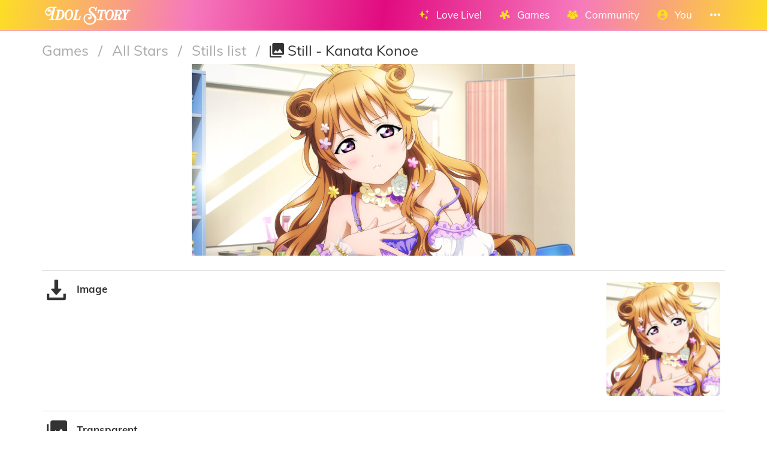

--- FILE ---
content_type: text/html; charset=utf-8
request_url: https://www.google.com/recaptcha/api2/anchor?ar=1&k=6LeMXWsqAAAAADjCswSkkNOU_PitMQt1_qeL89oH&co=aHR0cHM6Ly9pZG9sLnN0OjQ0Mw..&hl=en&v=PoyoqOPhxBO7pBk68S4YbpHZ&size=invisible&anchor-ms=20000&execute-ms=30000&cb=flh90nec48f2
body_size: 48621
content:
<!DOCTYPE HTML><html dir="ltr" lang="en"><head><meta http-equiv="Content-Type" content="text/html; charset=UTF-8">
<meta http-equiv="X-UA-Compatible" content="IE=edge">
<title>reCAPTCHA</title>
<style type="text/css">
/* cyrillic-ext */
@font-face {
  font-family: 'Roboto';
  font-style: normal;
  font-weight: 400;
  font-stretch: 100%;
  src: url(//fonts.gstatic.com/s/roboto/v48/KFO7CnqEu92Fr1ME7kSn66aGLdTylUAMa3GUBHMdazTgWw.woff2) format('woff2');
  unicode-range: U+0460-052F, U+1C80-1C8A, U+20B4, U+2DE0-2DFF, U+A640-A69F, U+FE2E-FE2F;
}
/* cyrillic */
@font-face {
  font-family: 'Roboto';
  font-style: normal;
  font-weight: 400;
  font-stretch: 100%;
  src: url(//fonts.gstatic.com/s/roboto/v48/KFO7CnqEu92Fr1ME7kSn66aGLdTylUAMa3iUBHMdazTgWw.woff2) format('woff2');
  unicode-range: U+0301, U+0400-045F, U+0490-0491, U+04B0-04B1, U+2116;
}
/* greek-ext */
@font-face {
  font-family: 'Roboto';
  font-style: normal;
  font-weight: 400;
  font-stretch: 100%;
  src: url(//fonts.gstatic.com/s/roboto/v48/KFO7CnqEu92Fr1ME7kSn66aGLdTylUAMa3CUBHMdazTgWw.woff2) format('woff2');
  unicode-range: U+1F00-1FFF;
}
/* greek */
@font-face {
  font-family: 'Roboto';
  font-style: normal;
  font-weight: 400;
  font-stretch: 100%;
  src: url(//fonts.gstatic.com/s/roboto/v48/KFO7CnqEu92Fr1ME7kSn66aGLdTylUAMa3-UBHMdazTgWw.woff2) format('woff2');
  unicode-range: U+0370-0377, U+037A-037F, U+0384-038A, U+038C, U+038E-03A1, U+03A3-03FF;
}
/* math */
@font-face {
  font-family: 'Roboto';
  font-style: normal;
  font-weight: 400;
  font-stretch: 100%;
  src: url(//fonts.gstatic.com/s/roboto/v48/KFO7CnqEu92Fr1ME7kSn66aGLdTylUAMawCUBHMdazTgWw.woff2) format('woff2');
  unicode-range: U+0302-0303, U+0305, U+0307-0308, U+0310, U+0312, U+0315, U+031A, U+0326-0327, U+032C, U+032F-0330, U+0332-0333, U+0338, U+033A, U+0346, U+034D, U+0391-03A1, U+03A3-03A9, U+03B1-03C9, U+03D1, U+03D5-03D6, U+03F0-03F1, U+03F4-03F5, U+2016-2017, U+2034-2038, U+203C, U+2040, U+2043, U+2047, U+2050, U+2057, U+205F, U+2070-2071, U+2074-208E, U+2090-209C, U+20D0-20DC, U+20E1, U+20E5-20EF, U+2100-2112, U+2114-2115, U+2117-2121, U+2123-214F, U+2190, U+2192, U+2194-21AE, U+21B0-21E5, U+21F1-21F2, U+21F4-2211, U+2213-2214, U+2216-22FF, U+2308-230B, U+2310, U+2319, U+231C-2321, U+2336-237A, U+237C, U+2395, U+239B-23B7, U+23D0, U+23DC-23E1, U+2474-2475, U+25AF, U+25B3, U+25B7, U+25BD, U+25C1, U+25CA, U+25CC, U+25FB, U+266D-266F, U+27C0-27FF, U+2900-2AFF, U+2B0E-2B11, U+2B30-2B4C, U+2BFE, U+3030, U+FF5B, U+FF5D, U+1D400-1D7FF, U+1EE00-1EEFF;
}
/* symbols */
@font-face {
  font-family: 'Roboto';
  font-style: normal;
  font-weight: 400;
  font-stretch: 100%;
  src: url(//fonts.gstatic.com/s/roboto/v48/KFO7CnqEu92Fr1ME7kSn66aGLdTylUAMaxKUBHMdazTgWw.woff2) format('woff2');
  unicode-range: U+0001-000C, U+000E-001F, U+007F-009F, U+20DD-20E0, U+20E2-20E4, U+2150-218F, U+2190, U+2192, U+2194-2199, U+21AF, U+21E6-21F0, U+21F3, U+2218-2219, U+2299, U+22C4-22C6, U+2300-243F, U+2440-244A, U+2460-24FF, U+25A0-27BF, U+2800-28FF, U+2921-2922, U+2981, U+29BF, U+29EB, U+2B00-2BFF, U+4DC0-4DFF, U+FFF9-FFFB, U+10140-1018E, U+10190-1019C, U+101A0, U+101D0-101FD, U+102E0-102FB, U+10E60-10E7E, U+1D2C0-1D2D3, U+1D2E0-1D37F, U+1F000-1F0FF, U+1F100-1F1AD, U+1F1E6-1F1FF, U+1F30D-1F30F, U+1F315, U+1F31C, U+1F31E, U+1F320-1F32C, U+1F336, U+1F378, U+1F37D, U+1F382, U+1F393-1F39F, U+1F3A7-1F3A8, U+1F3AC-1F3AF, U+1F3C2, U+1F3C4-1F3C6, U+1F3CA-1F3CE, U+1F3D4-1F3E0, U+1F3ED, U+1F3F1-1F3F3, U+1F3F5-1F3F7, U+1F408, U+1F415, U+1F41F, U+1F426, U+1F43F, U+1F441-1F442, U+1F444, U+1F446-1F449, U+1F44C-1F44E, U+1F453, U+1F46A, U+1F47D, U+1F4A3, U+1F4B0, U+1F4B3, U+1F4B9, U+1F4BB, U+1F4BF, U+1F4C8-1F4CB, U+1F4D6, U+1F4DA, U+1F4DF, U+1F4E3-1F4E6, U+1F4EA-1F4ED, U+1F4F7, U+1F4F9-1F4FB, U+1F4FD-1F4FE, U+1F503, U+1F507-1F50B, U+1F50D, U+1F512-1F513, U+1F53E-1F54A, U+1F54F-1F5FA, U+1F610, U+1F650-1F67F, U+1F687, U+1F68D, U+1F691, U+1F694, U+1F698, U+1F6AD, U+1F6B2, U+1F6B9-1F6BA, U+1F6BC, U+1F6C6-1F6CF, U+1F6D3-1F6D7, U+1F6E0-1F6EA, U+1F6F0-1F6F3, U+1F6F7-1F6FC, U+1F700-1F7FF, U+1F800-1F80B, U+1F810-1F847, U+1F850-1F859, U+1F860-1F887, U+1F890-1F8AD, U+1F8B0-1F8BB, U+1F8C0-1F8C1, U+1F900-1F90B, U+1F93B, U+1F946, U+1F984, U+1F996, U+1F9E9, U+1FA00-1FA6F, U+1FA70-1FA7C, U+1FA80-1FA89, U+1FA8F-1FAC6, U+1FACE-1FADC, U+1FADF-1FAE9, U+1FAF0-1FAF8, U+1FB00-1FBFF;
}
/* vietnamese */
@font-face {
  font-family: 'Roboto';
  font-style: normal;
  font-weight: 400;
  font-stretch: 100%;
  src: url(//fonts.gstatic.com/s/roboto/v48/KFO7CnqEu92Fr1ME7kSn66aGLdTylUAMa3OUBHMdazTgWw.woff2) format('woff2');
  unicode-range: U+0102-0103, U+0110-0111, U+0128-0129, U+0168-0169, U+01A0-01A1, U+01AF-01B0, U+0300-0301, U+0303-0304, U+0308-0309, U+0323, U+0329, U+1EA0-1EF9, U+20AB;
}
/* latin-ext */
@font-face {
  font-family: 'Roboto';
  font-style: normal;
  font-weight: 400;
  font-stretch: 100%;
  src: url(//fonts.gstatic.com/s/roboto/v48/KFO7CnqEu92Fr1ME7kSn66aGLdTylUAMa3KUBHMdazTgWw.woff2) format('woff2');
  unicode-range: U+0100-02BA, U+02BD-02C5, U+02C7-02CC, U+02CE-02D7, U+02DD-02FF, U+0304, U+0308, U+0329, U+1D00-1DBF, U+1E00-1E9F, U+1EF2-1EFF, U+2020, U+20A0-20AB, U+20AD-20C0, U+2113, U+2C60-2C7F, U+A720-A7FF;
}
/* latin */
@font-face {
  font-family: 'Roboto';
  font-style: normal;
  font-weight: 400;
  font-stretch: 100%;
  src: url(//fonts.gstatic.com/s/roboto/v48/KFO7CnqEu92Fr1ME7kSn66aGLdTylUAMa3yUBHMdazQ.woff2) format('woff2');
  unicode-range: U+0000-00FF, U+0131, U+0152-0153, U+02BB-02BC, U+02C6, U+02DA, U+02DC, U+0304, U+0308, U+0329, U+2000-206F, U+20AC, U+2122, U+2191, U+2193, U+2212, U+2215, U+FEFF, U+FFFD;
}
/* cyrillic-ext */
@font-face {
  font-family: 'Roboto';
  font-style: normal;
  font-weight: 500;
  font-stretch: 100%;
  src: url(//fonts.gstatic.com/s/roboto/v48/KFO7CnqEu92Fr1ME7kSn66aGLdTylUAMa3GUBHMdazTgWw.woff2) format('woff2');
  unicode-range: U+0460-052F, U+1C80-1C8A, U+20B4, U+2DE0-2DFF, U+A640-A69F, U+FE2E-FE2F;
}
/* cyrillic */
@font-face {
  font-family: 'Roboto';
  font-style: normal;
  font-weight: 500;
  font-stretch: 100%;
  src: url(//fonts.gstatic.com/s/roboto/v48/KFO7CnqEu92Fr1ME7kSn66aGLdTylUAMa3iUBHMdazTgWw.woff2) format('woff2');
  unicode-range: U+0301, U+0400-045F, U+0490-0491, U+04B0-04B1, U+2116;
}
/* greek-ext */
@font-face {
  font-family: 'Roboto';
  font-style: normal;
  font-weight: 500;
  font-stretch: 100%;
  src: url(//fonts.gstatic.com/s/roboto/v48/KFO7CnqEu92Fr1ME7kSn66aGLdTylUAMa3CUBHMdazTgWw.woff2) format('woff2');
  unicode-range: U+1F00-1FFF;
}
/* greek */
@font-face {
  font-family: 'Roboto';
  font-style: normal;
  font-weight: 500;
  font-stretch: 100%;
  src: url(//fonts.gstatic.com/s/roboto/v48/KFO7CnqEu92Fr1ME7kSn66aGLdTylUAMa3-UBHMdazTgWw.woff2) format('woff2');
  unicode-range: U+0370-0377, U+037A-037F, U+0384-038A, U+038C, U+038E-03A1, U+03A3-03FF;
}
/* math */
@font-face {
  font-family: 'Roboto';
  font-style: normal;
  font-weight: 500;
  font-stretch: 100%;
  src: url(//fonts.gstatic.com/s/roboto/v48/KFO7CnqEu92Fr1ME7kSn66aGLdTylUAMawCUBHMdazTgWw.woff2) format('woff2');
  unicode-range: U+0302-0303, U+0305, U+0307-0308, U+0310, U+0312, U+0315, U+031A, U+0326-0327, U+032C, U+032F-0330, U+0332-0333, U+0338, U+033A, U+0346, U+034D, U+0391-03A1, U+03A3-03A9, U+03B1-03C9, U+03D1, U+03D5-03D6, U+03F0-03F1, U+03F4-03F5, U+2016-2017, U+2034-2038, U+203C, U+2040, U+2043, U+2047, U+2050, U+2057, U+205F, U+2070-2071, U+2074-208E, U+2090-209C, U+20D0-20DC, U+20E1, U+20E5-20EF, U+2100-2112, U+2114-2115, U+2117-2121, U+2123-214F, U+2190, U+2192, U+2194-21AE, U+21B0-21E5, U+21F1-21F2, U+21F4-2211, U+2213-2214, U+2216-22FF, U+2308-230B, U+2310, U+2319, U+231C-2321, U+2336-237A, U+237C, U+2395, U+239B-23B7, U+23D0, U+23DC-23E1, U+2474-2475, U+25AF, U+25B3, U+25B7, U+25BD, U+25C1, U+25CA, U+25CC, U+25FB, U+266D-266F, U+27C0-27FF, U+2900-2AFF, U+2B0E-2B11, U+2B30-2B4C, U+2BFE, U+3030, U+FF5B, U+FF5D, U+1D400-1D7FF, U+1EE00-1EEFF;
}
/* symbols */
@font-face {
  font-family: 'Roboto';
  font-style: normal;
  font-weight: 500;
  font-stretch: 100%;
  src: url(//fonts.gstatic.com/s/roboto/v48/KFO7CnqEu92Fr1ME7kSn66aGLdTylUAMaxKUBHMdazTgWw.woff2) format('woff2');
  unicode-range: U+0001-000C, U+000E-001F, U+007F-009F, U+20DD-20E0, U+20E2-20E4, U+2150-218F, U+2190, U+2192, U+2194-2199, U+21AF, U+21E6-21F0, U+21F3, U+2218-2219, U+2299, U+22C4-22C6, U+2300-243F, U+2440-244A, U+2460-24FF, U+25A0-27BF, U+2800-28FF, U+2921-2922, U+2981, U+29BF, U+29EB, U+2B00-2BFF, U+4DC0-4DFF, U+FFF9-FFFB, U+10140-1018E, U+10190-1019C, U+101A0, U+101D0-101FD, U+102E0-102FB, U+10E60-10E7E, U+1D2C0-1D2D3, U+1D2E0-1D37F, U+1F000-1F0FF, U+1F100-1F1AD, U+1F1E6-1F1FF, U+1F30D-1F30F, U+1F315, U+1F31C, U+1F31E, U+1F320-1F32C, U+1F336, U+1F378, U+1F37D, U+1F382, U+1F393-1F39F, U+1F3A7-1F3A8, U+1F3AC-1F3AF, U+1F3C2, U+1F3C4-1F3C6, U+1F3CA-1F3CE, U+1F3D4-1F3E0, U+1F3ED, U+1F3F1-1F3F3, U+1F3F5-1F3F7, U+1F408, U+1F415, U+1F41F, U+1F426, U+1F43F, U+1F441-1F442, U+1F444, U+1F446-1F449, U+1F44C-1F44E, U+1F453, U+1F46A, U+1F47D, U+1F4A3, U+1F4B0, U+1F4B3, U+1F4B9, U+1F4BB, U+1F4BF, U+1F4C8-1F4CB, U+1F4D6, U+1F4DA, U+1F4DF, U+1F4E3-1F4E6, U+1F4EA-1F4ED, U+1F4F7, U+1F4F9-1F4FB, U+1F4FD-1F4FE, U+1F503, U+1F507-1F50B, U+1F50D, U+1F512-1F513, U+1F53E-1F54A, U+1F54F-1F5FA, U+1F610, U+1F650-1F67F, U+1F687, U+1F68D, U+1F691, U+1F694, U+1F698, U+1F6AD, U+1F6B2, U+1F6B9-1F6BA, U+1F6BC, U+1F6C6-1F6CF, U+1F6D3-1F6D7, U+1F6E0-1F6EA, U+1F6F0-1F6F3, U+1F6F7-1F6FC, U+1F700-1F7FF, U+1F800-1F80B, U+1F810-1F847, U+1F850-1F859, U+1F860-1F887, U+1F890-1F8AD, U+1F8B0-1F8BB, U+1F8C0-1F8C1, U+1F900-1F90B, U+1F93B, U+1F946, U+1F984, U+1F996, U+1F9E9, U+1FA00-1FA6F, U+1FA70-1FA7C, U+1FA80-1FA89, U+1FA8F-1FAC6, U+1FACE-1FADC, U+1FADF-1FAE9, U+1FAF0-1FAF8, U+1FB00-1FBFF;
}
/* vietnamese */
@font-face {
  font-family: 'Roboto';
  font-style: normal;
  font-weight: 500;
  font-stretch: 100%;
  src: url(//fonts.gstatic.com/s/roboto/v48/KFO7CnqEu92Fr1ME7kSn66aGLdTylUAMa3OUBHMdazTgWw.woff2) format('woff2');
  unicode-range: U+0102-0103, U+0110-0111, U+0128-0129, U+0168-0169, U+01A0-01A1, U+01AF-01B0, U+0300-0301, U+0303-0304, U+0308-0309, U+0323, U+0329, U+1EA0-1EF9, U+20AB;
}
/* latin-ext */
@font-face {
  font-family: 'Roboto';
  font-style: normal;
  font-weight: 500;
  font-stretch: 100%;
  src: url(//fonts.gstatic.com/s/roboto/v48/KFO7CnqEu92Fr1ME7kSn66aGLdTylUAMa3KUBHMdazTgWw.woff2) format('woff2');
  unicode-range: U+0100-02BA, U+02BD-02C5, U+02C7-02CC, U+02CE-02D7, U+02DD-02FF, U+0304, U+0308, U+0329, U+1D00-1DBF, U+1E00-1E9F, U+1EF2-1EFF, U+2020, U+20A0-20AB, U+20AD-20C0, U+2113, U+2C60-2C7F, U+A720-A7FF;
}
/* latin */
@font-face {
  font-family: 'Roboto';
  font-style: normal;
  font-weight: 500;
  font-stretch: 100%;
  src: url(//fonts.gstatic.com/s/roboto/v48/KFO7CnqEu92Fr1ME7kSn66aGLdTylUAMa3yUBHMdazQ.woff2) format('woff2');
  unicode-range: U+0000-00FF, U+0131, U+0152-0153, U+02BB-02BC, U+02C6, U+02DA, U+02DC, U+0304, U+0308, U+0329, U+2000-206F, U+20AC, U+2122, U+2191, U+2193, U+2212, U+2215, U+FEFF, U+FFFD;
}
/* cyrillic-ext */
@font-face {
  font-family: 'Roboto';
  font-style: normal;
  font-weight: 900;
  font-stretch: 100%;
  src: url(//fonts.gstatic.com/s/roboto/v48/KFO7CnqEu92Fr1ME7kSn66aGLdTylUAMa3GUBHMdazTgWw.woff2) format('woff2');
  unicode-range: U+0460-052F, U+1C80-1C8A, U+20B4, U+2DE0-2DFF, U+A640-A69F, U+FE2E-FE2F;
}
/* cyrillic */
@font-face {
  font-family: 'Roboto';
  font-style: normal;
  font-weight: 900;
  font-stretch: 100%;
  src: url(//fonts.gstatic.com/s/roboto/v48/KFO7CnqEu92Fr1ME7kSn66aGLdTylUAMa3iUBHMdazTgWw.woff2) format('woff2');
  unicode-range: U+0301, U+0400-045F, U+0490-0491, U+04B0-04B1, U+2116;
}
/* greek-ext */
@font-face {
  font-family: 'Roboto';
  font-style: normal;
  font-weight: 900;
  font-stretch: 100%;
  src: url(//fonts.gstatic.com/s/roboto/v48/KFO7CnqEu92Fr1ME7kSn66aGLdTylUAMa3CUBHMdazTgWw.woff2) format('woff2');
  unicode-range: U+1F00-1FFF;
}
/* greek */
@font-face {
  font-family: 'Roboto';
  font-style: normal;
  font-weight: 900;
  font-stretch: 100%;
  src: url(//fonts.gstatic.com/s/roboto/v48/KFO7CnqEu92Fr1ME7kSn66aGLdTylUAMa3-UBHMdazTgWw.woff2) format('woff2');
  unicode-range: U+0370-0377, U+037A-037F, U+0384-038A, U+038C, U+038E-03A1, U+03A3-03FF;
}
/* math */
@font-face {
  font-family: 'Roboto';
  font-style: normal;
  font-weight: 900;
  font-stretch: 100%;
  src: url(//fonts.gstatic.com/s/roboto/v48/KFO7CnqEu92Fr1ME7kSn66aGLdTylUAMawCUBHMdazTgWw.woff2) format('woff2');
  unicode-range: U+0302-0303, U+0305, U+0307-0308, U+0310, U+0312, U+0315, U+031A, U+0326-0327, U+032C, U+032F-0330, U+0332-0333, U+0338, U+033A, U+0346, U+034D, U+0391-03A1, U+03A3-03A9, U+03B1-03C9, U+03D1, U+03D5-03D6, U+03F0-03F1, U+03F4-03F5, U+2016-2017, U+2034-2038, U+203C, U+2040, U+2043, U+2047, U+2050, U+2057, U+205F, U+2070-2071, U+2074-208E, U+2090-209C, U+20D0-20DC, U+20E1, U+20E5-20EF, U+2100-2112, U+2114-2115, U+2117-2121, U+2123-214F, U+2190, U+2192, U+2194-21AE, U+21B0-21E5, U+21F1-21F2, U+21F4-2211, U+2213-2214, U+2216-22FF, U+2308-230B, U+2310, U+2319, U+231C-2321, U+2336-237A, U+237C, U+2395, U+239B-23B7, U+23D0, U+23DC-23E1, U+2474-2475, U+25AF, U+25B3, U+25B7, U+25BD, U+25C1, U+25CA, U+25CC, U+25FB, U+266D-266F, U+27C0-27FF, U+2900-2AFF, U+2B0E-2B11, U+2B30-2B4C, U+2BFE, U+3030, U+FF5B, U+FF5D, U+1D400-1D7FF, U+1EE00-1EEFF;
}
/* symbols */
@font-face {
  font-family: 'Roboto';
  font-style: normal;
  font-weight: 900;
  font-stretch: 100%;
  src: url(//fonts.gstatic.com/s/roboto/v48/KFO7CnqEu92Fr1ME7kSn66aGLdTylUAMaxKUBHMdazTgWw.woff2) format('woff2');
  unicode-range: U+0001-000C, U+000E-001F, U+007F-009F, U+20DD-20E0, U+20E2-20E4, U+2150-218F, U+2190, U+2192, U+2194-2199, U+21AF, U+21E6-21F0, U+21F3, U+2218-2219, U+2299, U+22C4-22C6, U+2300-243F, U+2440-244A, U+2460-24FF, U+25A0-27BF, U+2800-28FF, U+2921-2922, U+2981, U+29BF, U+29EB, U+2B00-2BFF, U+4DC0-4DFF, U+FFF9-FFFB, U+10140-1018E, U+10190-1019C, U+101A0, U+101D0-101FD, U+102E0-102FB, U+10E60-10E7E, U+1D2C0-1D2D3, U+1D2E0-1D37F, U+1F000-1F0FF, U+1F100-1F1AD, U+1F1E6-1F1FF, U+1F30D-1F30F, U+1F315, U+1F31C, U+1F31E, U+1F320-1F32C, U+1F336, U+1F378, U+1F37D, U+1F382, U+1F393-1F39F, U+1F3A7-1F3A8, U+1F3AC-1F3AF, U+1F3C2, U+1F3C4-1F3C6, U+1F3CA-1F3CE, U+1F3D4-1F3E0, U+1F3ED, U+1F3F1-1F3F3, U+1F3F5-1F3F7, U+1F408, U+1F415, U+1F41F, U+1F426, U+1F43F, U+1F441-1F442, U+1F444, U+1F446-1F449, U+1F44C-1F44E, U+1F453, U+1F46A, U+1F47D, U+1F4A3, U+1F4B0, U+1F4B3, U+1F4B9, U+1F4BB, U+1F4BF, U+1F4C8-1F4CB, U+1F4D6, U+1F4DA, U+1F4DF, U+1F4E3-1F4E6, U+1F4EA-1F4ED, U+1F4F7, U+1F4F9-1F4FB, U+1F4FD-1F4FE, U+1F503, U+1F507-1F50B, U+1F50D, U+1F512-1F513, U+1F53E-1F54A, U+1F54F-1F5FA, U+1F610, U+1F650-1F67F, U+1F687, U+1F68D, U+1F691, U+1F694, U+1F698, U+1F6AD, U+1F6B2, U+1F6B9-1F6BA, U+1F6BC, U+1F6C6-1F6CF, U+1F6D3-1F6D7, U+1F6E0-1F6EA, U+1F6F0-1F6F3, U+1F6F7-1F6FC, U+1F700-1F7FF, U+1F800-1F80B, U+1F810-1F847, U+1F850-1F859, U+1F860-1F887, U+1F890-1F8AD, U+1F8B0-1F8BB, U+1F8C0-1F8C1, U+1F900-1F90B, U+1F93B, U+1F946, U+1F984, U+1F996, U+1F9E9, U+1FA00-1FA6F, U+1FA70-1FA7C, U+1FA80-1FA89, U+1FA8F-1FAC6, U+1FACE-1FADC, U+1FADF-1FAE9, U+1FAF0-1FAF8, U+1FB00-1FBFF;
}
/* vietnamese */
@font-face {
  font-family: 'Roboto';
  font-style: normal;
  font-weight: 900;
  font-stretch: 100%;
  src: url(//fonts.gstatic.com/s/roboto/v48/KFO7CnqEu92Fr1ME7kSn66aGLdTylUAMa3OUBHMdazTgWw.woff2) format('woff2');
  unicode-range: U+0102-0103, U+0110-0111, U+0128-0129, U+0168-0169, U+01A0-01A1, U+01AF-01B0, U+0300-0301, U+0303-0304, U+0308-0309, U+0323, U+0329, U+1EA0-1EF9, U+20AB;
}
/* latin-ext */
@font-face {
  font-family: 'Roboto';
  font-style: normal;
  font-weight: 900;
  font-stretch: 100%;
  src: url(//fonts.gstatic.com/s/roboto/v48/KFO7CnqEu92Fr1ME7kSn66aGLdTylUAMa3KUBHMdazTgWw.woff2) format('woff2');
  unicode-range: U+0100-02BA, U+02BD-02C5, U+02C7-02CC, U+02CE-02D7, U+02DD-02FF, U+0304, U+0308, U+0329, U+1D00-1DBF, U+1E00-1E9F, U+1EF2-1EFF, U+2020, U+20A0-20AB, U+20AD-20C0, U+2113, U+2C60-2C7F, U+A720-A7FF;
}
/* latin */
@font-face {
  font-family: 'Roboto';
  font-style: normal;
  font-weight: 900;
  font-stretch: 100%;
  src: url(//fonts.gstatic.com/s/roboto/v48/KFO7CnqEu92Fr1ME7kSn66aGLdTylUAMa3yUBHMdazQ.woff2) format('woff2');
  unicode-range: U+0000-00FF, U+0131, U+0152-0153, U+02BB-02BC, U+02C6, U+02DA, U+02DC, U+0304, U+0308, U+0329, U+2000-206F, U+20AC, U+2122, U+2191, U+2193, U+2212, U+2215, U+FEFF, U+FFFD;
}

</style>
<link rel="stylesheet" type="text/css" href="https://www.gstatic.com/recaptcha/releases/PoyoqOPhxBO7pBk68S4YbpHZ/styles__ltr.css">
<script nonce="PSYUYJpyPm-0MhWPjWlFyg" type="text/javascript">window['__recaptcha_api'] = 'https://www.google.com/recaptcha/api2/';</script>
<script type="text/javascript" src="https://www.gstatic.com/recaptcha/releases/PoyoqOPhxBO7pBk68S4YbpHZ/recaptcha__en.js" nonce="PSYUYJpyPm-0MhWPjWlFyg">
      
    </script></head>
<body><div id="rc-anchor-alert" class="rc-anchor-alert"></div>
<input type="hidden" id="recaptcha-token" value="[base64]">
<script type="text/javascript" nonce="PSYUYJpyPm-0MhWPjWlFyg">
      recaptcha.anchor.Main.init("[\x22ainput\x22,[\x22bgdata\x22,\x22\x22,\[base64]/[base64]/[base64]/[base64]/[base64]/[base64]/KGcoTywyNTMsTy5PKSxVRyhPLEMpKTpnKE8sMjUzLEMpLE8pKSxsKSksTykpfSxieT1mdW5jdGlvbihDLE8sdSxsKXtmb3IobD0odT1SKEMpLDApO08+MDtPLS0pbD1sPDw4fFooQyk7ZyhDLHUsbCl9LFVHPWZ1bmN0aW9uKEMsTyl7Qy5pLmxlbmd0aD4xMDQ/[base64]/[base64]/[base64]/[base64]/[base64]/[base64]/[base64]\\u003d\x22,\[base64]\x22,\x22woXDm8Kjw6wLN2ldclPCkMKCw74QZ8O2IHnDtsKrXkLCscO5w4JcVsKJFcKWY8KOKsKrwrRPwr/Cuh4Lwod7w6vDkSZ+wrzCvlU3wrrDokN6FsOfwpFAw6HDnlnCnF8fwobCicO/w77CvMKSw6RUOVlmUmTClghZccKBfXLDjcKdfyd9dcObwqklHzkwT8OYw57DvxLDvMO1RsO/[base64]/CqXV9DMOaAcKnfEPCp3YcHG7Dnk3Dr8OxwpsDZMK/[base64]/[base64]/[base64]/CoUrCpzRiYHoPayrDk8KCw78Nw6LDosOiw7ctwozCmsKZDjFOwrjDpQTCjkpEWsO7WcK5wrzCqsKAwpDCgMO/AnDCmMOWb1vDjRN5PEtAwqdRwrpkw5fCucKPwoPChMKlwrcsezTDlmksw5bCisKifRQ0w7Ftw4trw47CisKkw4HDm8OLSSpiwqM3woBsXi3Du8K/wrYww7dQwodVXSrDsMKYBQEdJTLCm8KyFMOIwoDDrsO+csK/[base64]/[base64]/wqjCtsKzTMO1ScKIT8O6aRskw4HCp8KgFVjCtGPDrMOaBEIQKzwaXlzCssOtK8KYw7x6IcOkw4tKGyHCtA3Cry3CiTrCq8KxYi3DpsKZQsKrwr15TcKMEU7Cr8KWAHwyHsKbZiVUw4A1BcK8X3bDp8OewrvDhQRFZMOMABkDw71Jw5/CqcKFOsKcW8KIw4Nwwp/Ck8KCwrrDuyJGXsO0w7ldw6TDmQIxw4/DqmHCr8K7wodnwojDmy/CrCNbw4cpE8Kxw57DkhDCjcKYw6nDlcOjw75OO8OIw41iJsK3AMO0U8KgwrvCqDRew7BIYF4lFjkATyrCgcK1BC7Dl8OZasOBw73ChzHDtMK7XAAPP8OKeT0vacOOGiXDtCojC8KXw7jCmcKXHnrDhGvDmsOZwqjCvsKFVMKEw7PCjgDClsKkw6VLwr8kPx/DqAk3woV9wotgKGhgwprCusKPL8Oof3jDvncNwqvDo8Olw5zDin5qw4LDv8K4dsKVWT9bRznDr1UdS8KWwo/DhxI8Dk5WSyPCvm7DjjIkwoY2M1PClCjDhUd/AsOOw5TCs0vDnMO5b3pkw6VPQE1vw47DrsOKw4UIwpwBw5Bhwq7DnwQ7TnzCtGkwacK+OcKzwpPDsRXCpRjCnScvSsKgwotnKBbCsMOiwrDCrATCrsO8w7DDuUlXAA7DpTDDt8KBwoZew7LChEppwp/DhEULw5fDrXIcC8OCW8KZKMKwwoJ1w5zDmsOpHlPDpS7DiRHCv0zDl0LDslvClyLCmsKQNMKAEsKbGMKtelbCuW5vwojCsFI3JkkXBhLDrUjCjCfCg8K6Znk9wpRcwrp5w5nDisOmVmo+w4nCj8KTwpfDocKTwrnDs8O4ZF7ChiRKOMKTw5HDhloPwpZxXW/Cjgl3w6XCncKmTw3CqcKFQcOHw7zDmQ4RP8OgwpDCqTRoHMO4w6o4w6Zgw6/[base64]/Dm8KbwrdFwqxKwqFedMOYw7NZwrPCj0FjAUXDuMONw5knemUew4PDphTCscKJw6ICw7TDhTvCiwFPR2XDllHDoyYZb0vDih/DjcKEw4LCosKbwr8ybcOMYsOLw4HDuA3ClwjCpBDDixnDu1rCjMOyw79owrFsw7VTbyTCicOawp7DuMK9wrnCuXzDmcK/w6pMOQsFwpk6w54SSg3Ch8OLw7cpw6JFMwrCt8K+UMKlZHIpwrVZFRHCmsKfwqvDjMOZWU/ClVrClsOiTMKUOcKow4zCgMKbJ2lkwoTCjsKYIMKcTTXDgHDCs8Oawr8qITHCnSLCgsOOwpvDlBUCfcKRw7IDw6MOwr4MajhwIxIow7fDkgEGL8Knwq1kwq85wp7CgMKow6/CrX0/[base64]/DosOMwqnDp8O1WRfDu3bDjxbDoDIUO8OGDgMgwqzDjMONIMODFU8lZcKBw5k4w67DhMOddsKAa2rDuwvCvcK2C8OxH8K/w7sWwrrCtmIhYsKxwrIPwqFOwrRfw7sJw5hMwpjCp8K0BG/DlUNWcwnCtkjCtCQ8eyQkwoNwwrTDmsOhw6hwV8KzMUEkPsOKNsKdVcKuwqZfwpdPZ8OsDll0wrbClsOYwobDkThOQkbClAAlN8KHcG/Cn3LDm0XCjsK3VcOGwozCg8Owe8OPRF3ChMOmwrpiw4g0XcO5wpnDjGTCsMKtMREOwqwxwpHDjC/Cqy3DohMgwptSNTvCsMOnwqbDgMOOVsK2wpLDpSLDsSxtPlnDvzV3TmZNw4LDgsO8O8KSw44uw4/CoFLCrMOnPErDq8OIwonCl2sZw41PwoPCrXDDksOtw7UawoQCNQDDpgXCvsK1w4k4w77Ct8KGwojCi8KoFCAXwpnCllgzeVnCqcKITsOhHsKPw6QKTsKBDMKrwo0yL05HFglUwqPDqCLCvVAoHMOmRW/Di8OUBWjCs8KkHcK/w5A9IHHCnRl2J2XDm2o2w5Ytw4LDkDUEwpU/ecK3UElvBMOvw7ZSwoFoUkxVLMO0woxpZMKwIcOSRcKoOxDChsKywrJfw6rDlMKEw6fDjMOeTDvDhsK5LsOeKcKABE3DrAPDssOuw7/[base64]/CrTfDsg/[base64]/DqFrDrMKdwo5MVxoObEU5wpJ4w60mw7JRw5B5G1okY0TChjk9wqgnwq9Iw7rCmcO3w7LDom7Ch8KWGCHDrCXChsKKwohrwpo3fD3ChsKIOilTdGpWIj7DvUBKw7XDocOTO8O+bcKdHBZ0w6R4wofDicOyw6pBNsKfw4lFf8KfwoxHw69TfToHw7/[base64]/wrHDr8O8woPDqwxkKsOJSxfClsOzwpIlwr/DssO8esObOhvDpSfCoEZVw7DCscKDw7ZhJU8HYcOwbU/DqsOewq7DvydMecOiZhrDsEt4w6DCnMKhTxDDk3FCwpDCjQXChnZULVDDlgwtHTE8MsKXw47DkBzDvcKrd0Itwo98wpbCkXElFcKrMkbDtTsQwrfClFcGb8ORw57CkwocajnCm8K2SysnYQfDukpUwqVzw7wxYB9kw4UhLsOoKsK7JQgwDR9/[base64]/wr9XS8KjfRZvw7kuwrcbwrDDtwLCjgVvw7nDkMK8w4pQfcOGwpDDkMOCwrjDoXzCriZXSxrCpMOhbQg3wqd+wrRdw7XDhDhkPMKLZmUDQX/CiMKMwqzDkFNWw5UOFUAEIgNlw5dwDjZ8w5Bow6tQU01DwrnDusKaw7DCvsK1wqBHOcOGwq3CuMKzEBnCqULCqMOHRsOSRMKXw7bClMK9WA9+d1DCk3Z6HMO4b8KHZnwreDUNwrl6wojDlMKPSWVsCcOEwpXCm8OmLMO0w4DDp8K7G1/DrWdRw6AxLG5Gw612w5nDgcKtCMK5TwUfZcKEwpgrZUVOc0nDp8O9w6Ihw6TDpQDDvysZTnd4woBdwq7DqcOdw5kzwpHDrznCoMOkLsOYw7XDi8OqXRTDu0bDocOUwqglQCY1w60mwqgvw5HCvXjCrjEIGsOeaw5pwqjDhR/Cs8OxDcKJKMOyPMKSw5HCjsOUw5R3EjtfwonDqcK+wrLDvcO4w7E2Q8ONdcOTw5clwrDDtULDosKVw4HCjwbDtQ1dLi/DmcKWw54Rw6rDulvCgMO5XcKLCcKaw6PDssKnw7hRwpvCoBrDrsKuw7LCrFXCmcO6BsOiCcKoTgbCr8KcSMKNOkp4wpBAw53DvHTDksOUw4xfwqQudWltw63DisObw7nDt8O3wo/CjcKcw6hhw5sXBcKLUMOQw6jCvMKkw5jCisKJwogLw5vDjTAMVmwrR8Kyw7g2w6zCoXPDvFnDk8OdworDoh/CpMOHwoAMw7nDnnPDgAsSwrpxM8K8V8K1VE/DjMKOw6QPA8KpDhUWRsOAwpBww7/CjkDDocOEw5wqNnp/w5oeYTdQw757W8OnZk/[base64]/Cg3AnYsOswoFXwqTDtz9Yw4HCmSMtbMONX8OMKcOOVsO1UWzDlB56w5HCpRrDgw5jQ8KNw7c1wpXDv8O/[base64]/CoSbCpnTDrMOlW8Oxwo3CusOrwq/DvMOkw7XDn24LN8O6X1LDvicnw7/Dr2Vbw7VKBXrCgUnCpEzCr8OvQcOiMsKZWMOQNUdtDE9owociIMOAw6PDoFxzw40ew6bDssKqSMKjw6tGw7fDsjPClgUdEF7Dq2DCgwgSw7BJw4NQckXCjsKiw5bCicK0w7gOw7DDm8O9w6dFwq8FQ8OiDMO/L8K/ZMOcw4jCisOmw5fDgcK5MmAeczJYw6zCscO3LUXDlhNbI8OSA8OVw4TDssK2JMOdf8KnwqjDosKBwrHClcOGeC9dw5wVwr0RDMKLA8OcTMKVw50dD8OqJFrColbDrcKxwrEIYHvCgjDDocKcbcKZZcOUCMK7w7xzOsOwTR4eGC/DkEDCgcKaw7lFTVPDpiNBbghcDA8RM8ONwp7CkcOSCMK3Zks1CXrCqsOwbcOAA8Kawr8BcsOawpJIBcKOwpssMysDFCkbeEBrScKuEWbDqx/CqAoSw4dcwp/CksOBN08ww4J5ZcKrwpfChsKYw7vCrMO/[base64]/w53CljYww73CusOawo12N8O1wr0WesKRK3rCv8K5clnDo07CinHDmmbDgMKcw5MFwq/CtA5ISmEDw47CkhHDkzpcZkseXMOkasKEVzDDu8O5NE4vXSzCj0nDhsO+w5wnwrLCgsK/wq8Bw78kwrrDiyTDqsKka3zCmnnCmnoIwo/DpMOFw6RFecKrw5LCi30nw7jCnsKuwqUPwozCjH02OcKWSXvDssKLMcKIw48gw5tuB1vDpsOZJQPCrzxRwrJvZcORwovDhS/CjMKrwql0w7zDvio3w5sBw5PDpFXDqgbDpcKlw7nCnHjDssKYwofCqsObwpMbw6jDsRZuSWpqw7lMUcKMScKVC8KYwpJVVSnCpUPDky/DjMKPN03Dq8Onwr/CrX9Fw4HCvcK3RSDCvGgVWsKwW1zDlEwSQAh3JcK8EntmGRbDgXbDuBbDicKOw73DhMKiZcOAFVjDr8Kqf1NWBMKfw5V2FkfCrXtaPMKRw5bCkcOuR8OKwoHCilrDkcO1w4AwwrLDpTbDo8O/w5EGwpMxwpnCgcKVJsKPwppTwrbCj0nDtkB3w6nDuAPCu3fDgcOcC8Osb8OyAGg6wqFMwox5wr/[base64]/[base64]/CrnjChBEKw4LCskx6IhzDtRjDiMODwoLClG0SUsO/wrIVwp5Kw7/Dk8Kaw45ATsOdLTAKwqpgw4LCrsKjdzU3GyoFw7V8woAAwprCo1TCtMKcwqFrOcOawqfChVDDgy/[base64]/DnjjDiztWDsOMw7JSw6Emwp/DoMO1wr0aBELDisKLVF7CsUNQwp1UwqbCkcO6WMKxw7Rsw77Ci0cJL8OEw4HDqk/DqxjDvMKyw7dDwo9CAH1hw7rDgsKUw7PCphxfw4vDh8K/[base64]/Dj2QIwohQeDMPcSfCqMOqw74FwqjDscOyYl12ScKBcxzCqzPDqsKpYB1yLEXDnMKaAx9rZTQOw7oEw7rDlibDrMOuBsO/YEDDv8OYBi7Di8KGCSMww5TCp0PDgMObw5bDmcKiwpQ+wq7DiMOUchrDnkvCjF87wpgSwrzCoStow6fCmCTCsjFlw47DlAc0KcOPw7LCjj7DkBJxwr4Hw7TDrcKXw75lNGBUB8KLHcKqAsKDwpVgw4/CqMKqw5EmBCInMcKSWQAZNSMCwobDvmvDqBtTNBg/w4zCmCADw7PCim9fw6TDmz/DpMKNJ8OgC14KwpHCi8K8wr3DrcOCw6PDoMOMwonDn8KHwqrDhmPDoFYkw59Ewq/DiHbDgsKzMlkzEwwlw6A/P3Zgwq4eI8OuIGBVVQnCgMKew67DpcKzwqRywrZ+wqlTRWjDmlPCi8KBUxxgwrJrWsOgVsKOwrZ9QMK1wpAiw7N7BAMcw54lw7V8csKFc03CrG7ChwVhwr/ClcKxwpPDn8O6w7XDuVrCvmjDo8KrWMK/w73CgsKCIcK2w4DCvShdw7YfH8OXwow9wrFzw5fCscK9LsO3wrdmwooVGzHDhcOfwqPDukQowqvDn8KcMMOYwpcewoLDhlzDq8K3w7rChMKwMwDDoCDDj8ORw4gRwoTDmcKrwodgw548DFDDqmnDg0XCo8O4A8Ktw7AHPBDDtMOlwr9XLD/Dk8KSw4PDsHrChMOPw7bDjsOTX0heesKxByHCmcOEw4AfEMOxw7pFwq86w57ClMOfN0fCuMKDQAowQsKHw4hbeHVFKVvCrVvDkCkBwrJrw6V9D1pGEcO6woIlSmnCgVLDsy4ww6docQrCi8OVHkbDicKrXGHDrMKiwpFoVQJ8aBkuGBjCg8Ohw4HCtl/CkMO2SMOewqQkwrIAaMO7w5BXwqvCnsKJPcKuwo5MwrVpV8KnPsOZw4QrL8OGKsOzwo1mwrQpV3E6WEkDRsKAwpDDjDXCqmAnCEHDosKNwr7DvsO2wq7DscKnAwZ2w6QRCcKDCGrDp8K5w6lMw5/Cm8O7C8ODwqXDsXwDwpnDtsOrw6lLDT5PwqLDgsKSeAhjbXbDsMOEwozDgDxsbsKCwo/CtsO3wpXCjsKKNwDDrmXDscOGEcOyw797bksgdCPDjmxEwpzDuFxFdMORwrLChsO1Xj9Dwrclwo/DiwXDpm4MwrwUQcOmDxFlw5fDn1/CkD56Vk7Cpj9Me8KXNMO/wrzDlV4Twr9yXMOlw67DqMOjBcKtw6jDucKmw6lNw7EIYcKRwozDncKqIh5HRcO9ZcOGOsKiwol2WER+wpkkw48lfjpcIirDsnZKAcKaci8JYB4Qw5FTFsKEw4PCkcOIFxkXwoxsG8KkFsO8wp46TnHCvWkrVcOxdD/[base64]/w6chUsKVUC5TwrMLwpgJwqVRw7LCjlPCvMKDJjc2Z8O2QsOaQcOCa2Rfwo7Dn2A3wownXhrDjMO/wrc7BlJfw6N7wprChMKJMcKTIwEyVVHCtsK3bMOxR8OtcFMFO0LDhcKFU8Ozw7TDkDbDslMBfWjDniUMf1QTw4zDtRvDjBnDsXXCu8O9wrPDuMOOGMK6BcORwo8uY09bWsK6w4LCr8KcYsOWAXV8A8O/[base64]/[base64]/Dj1pCw5F8wpV0wrVFDTUvGsKgIwF7w6geGS/CkcKwPWnCtcOMbcK7d8OSwrPCuMK4w5I8w6JlwooZL8OEScK9w5LDjsOUwo05G8Krw4RPwqHCtsOpMcOuwotXwrUXU05sH2UOwoPCqcKHbsKpw55Sw6DDqcKoIcOgworCvgDCnxDDmRlgwq4qLsOLwqrDuMOfw6fDs0HDvHkwQMKLZRNsw7HDgcKJVMOqwp9/w5Fpwq/[base64]/bzHCtyzDhcO6wqHCnwHClMKBw4fCrk3ChD3DoVktHMOaCD5jPRzDl3xSYXZfwq7Cl8OqU241KmTCtMO4w510GgYGcD/CmMOnwrXDpsOww5LCgjLDnMO2wprCpnx9w5vDhMO8w4vDsMOQfVDDnsKAwoxLwrw2wpLDqsOTw6dZw5FELCtONMOvOiHCsRTCvMOMC8OuFMK0w5rDqsODLcOvw5pRC8OtN0HCry8Xw6kqXMO/V8KrbnpHw6cLZ8KpEXTDiMKmBg/CgMKnJMOXbkHCtHRLHGPCvxnCtXRAcMOffGVbw7zDtAnCq8KhwqZfw6VBwq/CmcOxw6RvfU3DocOMwqTCkTfDgMKtWcKnw67Cil3CqF/CjMOqwo7DkWURPcK/e3jDpz3CrcOSwp7Cl0khZ3HDl03DnMK9VcOpw6rDlnnCuTDCq1tOw4zDrcKiClrChCYfQzjDrsOcfMKHInbDpRjDtMKIQsKNFsO8w7DDulokw6LDgsKrNws/[base64]/[base64]/wqEXw4/Cg3htJBUyw5jCuMOcC8OGVG1VwqHDlcK7w7HDh8K3wqsGw7nCl8ODNsKlw6rChsK+bBMKw7XCi0rCtmDCoAvClS3CrlPCqW4fRXMHw5NPwpzCshFUwqvCvsKrwqnDjcOaw6QtwqwqR8K7wr5ldEYnw7khIcOLwps/w4wGWCMqw5QBIAPCn8OlIiBtwq7DsDDDlsKYwpbCgcKbw6/CnMKoKcKGXsOKwookKEdOLzvCicK6QMOPHsKfLcKowrnDixrCmXnDnV5HT318BcKtZybCrQDDpHrDnsO9AcOdLsOvwpQrTUzDkMOmw5vDq8KuJMKwwp5+w43Dh2LCsSABEzZBwqfDt8KBw7LCh8OZwo02w4BOPsKXBAbCvcK6w78Uwq/CnGbCm3YFw4zDulYcdsKyw5DCnF1Bwrc7OMKLw7sJLCFfYwFnYsK6Pk8wR8Ktwq4vTnVGw7BUwqLDnsKBYsOpwpPDnxjDhMK5GcKiwrRKdcKMw4dNw40jecObRMOUSX3ChEnDiH3CscOFZcKWwoh6esKSw4snQ8OtA8OSRCjDvsOjHDLCoyTDtcK5YS/[base64]/Dj3Now5pQNsKof8O6wpATwrXDlcKow5vCizNCNhXDi15oNsOfw7XDvjkVKMO/[base64]/Dm1/CicKnRlxkAmjCgzXDgyICUktQw5/Do3IaVMKMSMKXBjHClsOYw47DkkrDvsOqLBXDnMOmwoc5w6sQMGZKSgPCr8OGO8KFKmxPLcKgwrlrworCpR/CmlJgwovClsOQWsKWS3nDlzdhw4tGwqvCmMKPUXTCm1BRMcO1wq/DmcOaRcOVw4nCqFDDrAlIXsKJbBJgXcKRe8K4wrstw6oHwp7Ct8Kmw7rCv1Y8w4XCnVJSb8OnwqIdCsKiJh8Na8Ogw6XDo8Oow7nCuHrCn8KQwobDj13DpVvDrTnDicK4ABfDvmLCq1LCrRZLwqorwqpWwq/CizYnwqLDokhrw7HCpgzCs1TDh0fDnMKkwp8tw4TDpMKhLD7CmG3DpzlMLnjDhsOZw6vCtcOEEcOew78Tw4TCmjg5w5HDoXFgbMKSw7fChcKXHMKGwrZgwoHDmsOxW8OGwoDDuQjDgMKOPHZGDTpzw5/CiSrCvMKzw7pYw4zCicKtwpfCu8Kww7MHDwwcwpwiwpJyWwQrZ8KCPk7DmTloS8O7woAxw7JZwqvCoAjClsKSJUDCj8KdwqI7w4c6I8Krwr/CkUcpV8KRwqxGTlHCgSBNw6vDoRXDj8KDO8KpC8KhGcOHw5g3woLCv8OlJcOTwoHDrMOKV3sXw4YnwqLDpMOpSsOtw7tHwrDDs8K1wpE4cV7ClMKOWcOyKcOzazwHw7poKU47wrPDgsK+wqZ9dsKfDMOLd8KOwr3Du2zCjDJkw5fDmcOzw5PDqH/CgWhcw4QoWlXChC10TsOYw5dLw6PDocK7SDM2GMOgCsOqwq/DvsKww7/CrsOvIiPDn8OLYcKkw6nDsE/[base64]/[base64]/DgVLCvMO9wrATVMO+CcKwwp5nCMKwRsO6wpXDlQYawrUfTB/[base64]/wogkPB5JOcOcZHIATWHCksK0LsKWw4PDgcOgw5LDjCF/MMKuwrbDgwlYF8OQw4IYOWvClht+NRwRw6zDtsOuwqHDs2XDmwl7DMK2X0wawqzDsXxfwrTDpjjCi3Jiwr7ChjJCXiPCpkVKw7zCl3/Cq8K2w5sAFMKTw5NMLSrCug/DjR1xFcKew60hZcKqDjoWEghmUw3CjW1kB8O2CsOuwrAMNVk7wr49wqrCmWZaBsOiWsKGWA3DgwFNUMOfw7DDnsOCMcONwpBdwr/DsWc6GkwSMcKKO1DCl8K+w5IZE8O/[base64]/UnZga8KSTDlSwqPDogLChA5GVMKqQMOmdiHCqWjCiMOCw7fCmcK8w7gscwDDiR1cw4c4WitWIsKiPRx1CG/DjwNdRFx6RX1tU1sFLDTDrhwNB8Kuw69Qw4zCl8OiFMOyw5Y2w4pYa1LCvsOewp9CNSnCmAt0wofDjcKQFsOawqRPDcKFwrXCoMO0w5vDsQXCgMKaw6hgaDfDoMOEbcK8L8KUeBVlETFoHR7CisKCw7HCjTDDt8KjwpIwQsONwowbJcKlasKbO8ObMA/DkGvDrcOvMW3DrsOwFnYhCcKRDiUYUsOyPTLCvsK8w4kRw4rCh8K0wrVtwrkiwozDh0rDjGjDt8OeP8KoAyDCicKXKV7CtsKoGMO1w6knw6VnTXcXw4o9IArCr8Kgw5TDhXNswqlUTsKfJ8O2FcKiwokfV1Uqw43DqMKMGMKlw7zCr8OFQRdQecOSw4/Do8KNwqzCq8KaF2DCq8OSw63CoWPDiyjDnClLUmfDosOwwowKKsOkw69Bb8O3GcOEw5MGE0/[base64]/CocK0PcKDa2jCqHPCtiF3PsK4aMKNdQMowrXDqwxQUMK4w7NFw68Kw5BTw61Lw5fClsOQTcKKfsOkYUAywoZBw6MVw5TDi1wlOGjCr3w6GW5fwqJidEtzwpEhRl7DlcOHOTw2ORc0w5rCuSNOWsKOw6EIw5bClMOVEQRLw5/DkAFfw5AUP2zCvGJtGMOBw7stw47CosOIWMOOFibDq1lgwrbCvsKnakZ7w63Cqm4Hw6bCuXTDjsKgwqo5J8K3wqBmXcOCBBHDsRVrwp9Cw5FPwq3CgTTDk8OuFknCnmnDnl/CiXTDnx9sw6EjGw/[base64]/[base64]/DhhgswoIWw4bDjCrDnWs7CVXDuT5Vw5XDl2TDuMOAfmDDuTRwwo5/O2XCgcKqw6x9w5XCoSACLykww5YVf8OdQn3CmcOOw54MdsOaNMOow4gMwpZGwqlmw4rCqcKaeBXCjjLCm8OYWsKyw6Abw6jCvcOXw5/CgxHCh37DpyUsFcKHwrR/wqoTw4N6UMOOW8OqwrfDoMOwejvCkUbDvcOLw4vChF7CpcKUwqxawptfwo4Zwq9XbMOTe1nCjsOVR09TMMKzw5AFZ2czwpw2w7fDkDJFS8OTwoQdw7VKaMOna8KBwrzDnMKaWiLCoBzDjwPDgsK5fMO3wq9GD3nCpxrCmcKIwqjCpMKWwrvCqS/Dv8KWwqPClMOmwoDCjsOLBsKif1c1FjrChsOVw4bDvz51XzR2BMOYPzQgwrXDlRbCisOawprDi8Ovw6DDrUbDpRAXw5bCjh/DgWQHw6nDg8KYRcOKw6/Dk8OEw5FMwq5xw5HCjkgOw494w4FZJsKqwqDCusK4BsKVwpPCjh/CuMKiwonCo8KMdHTCtMOuw4Qbw5Bww7Aiw5MGw77DqHTCuMKFw4zDssKSw4PDncObw5Jowr3DgXnDlm87wojDqzXCocOlBQBZdQnDpADCp18XV3NBwp/[base64]/CmcKaw6AUfcKlDsO2Y8O6w6XDjX4YZlAPw4/CgDEtwrrClMOhw4BEHMOTw5NPw6XCt8Kwwr9cwoBqPgpTdcKBw6lbw718Y2rDi8KhCUc6w6kwL0bDkcOlw5FPWcKvwojDly8fwqt3w7XCpn7Dt0dBw6rDmwMeK2pJHVhAUcOUwq4mw4YfR8OuwrAOw5tbYC3CsMKgwotbw6ZSNcOZw7vCgBQ/wrHDm1fDoCMMZ0s/wr0IfMO5X8KIw70CwqwwC8Klwq/CnH/Co27CssO/w67DoMO8fAzCkB/DsgAvwo8ow5YeBAYfwr/Dh8KEHHJ4UMOMw4ZIFlsIwpl9HxLCqX5xQMKZwqcZwqN9BcK4bcKVcg0vw5rCv1hRByN/X8Oww4UBcMOVw7jCqV8rwo/DiMOzw7R3wpo8worClsK8w4bCicKYRzHDvcKqwr0Zwp9jwqkiwrQ6WcOMY8OMw6c/w7QxYSvCgXjCrsKBTMOtbhIewrEYZsKKbwDCoSkWSMOhF8KwVMKMacOlw4PDqcOdw6rCjcKqAcOMUsOIw4HCh3o9wrrDuwbDq8KpZ0rCgkgvacOnRsOowq3CuA0qWMKuN8O5woRUbMOQSh58URnDlDUjwqDCvsKQw65Yw5kZPkI8IzPChRXCpMKWw5UlfGZ/[base64]/DjMOiw6DCkcKUwrhtaWhxwoBHewvCnMO2wovDtsKcwrEMw4oVAk0UBy1VTxhUw4xsworChMKAwqbCnRXDssKUw5/Dm1NPw7tAw7B+w7HDuCTDi8KKw4fCsMOEw6PCsUcdYMK+W8Ofw68KYMK9wpTDi8KSI8OhTMKEwrfCgmYCw6pSw6PChMKsKMOoSVHCgMObw41iw73DgMOew67DunkSw47DmsO4w7wvwoPCsGtHw5JbAMOLwq7DrcKaIh/[base64]/CmBFgARDDh3PDj8O/w5HDi3jCqznClMOfXxbDlDHDtl7DsS3Ckm3DjsKfw7Q6c8K/dSjCrixsEjXDmMKEw7EGw6twTcKpw5JIwpzCrcKHw5c/wr7Cl8Ofw77CjTvCgTsiw73DgAfDrykkZ2JvWFQNwrNYY8O1w6J/w5hawo/DjwrDqHF5Jyhkw7PCqcOVJzY1woTDpsKNw5HCpMOEBA/Cn8KARG/CrjfDkHLDqMO9w5PCmix6wq4ReT91IcKgD2jDh1oBU0TDjcKRwoHDusOneh7DsMOVw5Y3CcKcw73Dp8OOw7/CsMK7WsOswohYw48Wwr/CssKCw6XDocKxwoPDkMKOwonCvVl8KTLDnsOJYMKDIEd1wq5vwrzClsK1wp7DkT/DmMOBw57DgCt6dmhLAg/[base64]/ImXDr8KMPcKSwpLDgSfCmW4ZwrrDtMK5wpjCuTbDt1rChcOaOsOBKGp3bMKZw7bDnsKcwrgkw4XDoMOMWMOsw5hVwqgbWjDDjcKEw7YxaC1swqxSHDDCjgrCoSzCixFXw5oTccKuwqXDnh9JwqRiCn/DoXvCmsKgBElYw74XaMK8woI3esKAw48JPA3CvknDhw19wrbCqMKlw6khw6lCKgXDusOTw7TDmzYcwo7CuDDDh8KyCEN+woZdIMOgw79xLMOiWMKvQsO+woTDpMK/w7cIH8KCw5sqEz3Csw0LHFvDkQdRW8KPQ8OJFgpow49Rw5vCs8KCWcOBwo/DoMOgZcOxasOpWMK4wq/CjG7DuQEuRA0kwprCicKzMsKEw5LChMKaZlERQ2RKPMKafFfDn8OTNWDCnjQffsKcwqrDhMKEw6ELVcO6C8KAwq0zw6swYRbDucOuw4zCmcOvaQ5ZwqkNw7jCk8OHScK4IsKyM8KGHsKPMVoWwqM/[base64]/w6lWVsOkw7/ChcO3wooyNgXCjcOPw6fDscK2BMKgFQA9KE8qw7dawqYZwrhlwojCg0LCucKRwqJxwqNqC8O7DS/CiC96wpDCisOcwoPCry/DgFMkKMOqZsKgLsK+YcKHIxLCmw1YZC4OQXbCjDBbwonClsO5c8K6wrAkd8OCNMKBIcKTXXxuHCFBZgfDllA1wqZPw7/[base64]/[base64]/DtH3DmwZZUCnDv2PDnsOlC8KNPA8Fw40pYAzCkE5kwow/[base64]/DlH3DsmcFVSPDoMOxwqUWPMO9MCvCkcKyNV1AwojCvMKkwozDmn3Dp21Nw6cKKMK5MMKTVGRNwq/Cg17DnsO1Jz/DoGFlw7bDt8KGwp5VF8OcKAXCssKWYH3Cq0RqRcO5NcKTwpPCh8KeY8KCO8OqDWIrwq/ClMKMw4LDmsKzJzrDjsOcw4hUCcKJw7bDpMKGw5tWCC3CrcKJKigUWQbCh8OtworCqsKXSlMwXMOFBsOXwr8ewoA5UCTDssOxwpU3wo/DkUXDlHrCosOLdMOrZxY8AsOHwpNLwqrDuB7CjcOzWMOzAwjDqsKMTcKmw7IEUCwEIklmYMOjdXjDtMOvUcOvw7zDnsK3EcO8w5o5wozCisKLw69nw510NcKoCCx3wrJZTsO4wrVVwp47w6vDh8K8wpfDjxfCisKZWsOGD3d6KlFyX8OtXcOIw7xiw6TCucKlwq/CvcKEw7bCmitXXB0nGyUaIwJ8w5zCiMKGDcOgeD/CvW3DucOZwq3DuB/DvcKqw5JODxvCmwBFwpJUGMOCwrwjwqtMG3fDnMKHJMOgwqZAQzQAw4jCqsOPGA/ChcKnw6TDg1LDvcKHBX8fwrBJw4kXc8OJwq0EEF/CnztDw7YFdcOHe2/DoDvCgR/CtHIVL8KhMMKBUcOqN8ObcsO6w7wrP3lUGCTCucOSbjfDmMK0wojDo0PCqcK7wrxlfhPCsXfClW0jwocKWsOXcMOkwpxMaWAnU8Okwp12BsKaVQHCnD/Digp7ByE4OcKKwolmJMK4w6AZw6g2w7/Cig5vwoB5BUDClMOoLcO1AirCoiJLKFvCq27ChsOhD8OmDj4GaWrDu8O5wq/DqyfClRIowqPCmw/Cn8KQw7bDmcOzOsO5wpvDhcKKQlU0FcOjw7bCph5pw5/DuB7DiMOkKgPDsgwSf1kaw73CpH3CqsKxwrDDvkBPw5ICw7dNw7QkUBzCkwLDicOWwpzDrcKvaMK3YlBAeDrDpsOCHlPDg30DwovCgltgw7I9NHRncit/w7rCisOVPi0IwpvCiFtmw7cZwrjCrMOmeTDDu8KpwoLCtULDuDd/w4vCv8KzCMKrwpfCqsOIw75lwpIUC8KcC8OQG8KSw5jDg8KHw5HCmhXCoRLCr8KocMKrwq3DtMKjDMK/wpIPH2HCghHDpzYLwpXCkkx6wrrDkcKUGsKWYsKQPTfDtzfCmMO/[base64]/[base64]/GcKDw7rCu8O5w6ZIwoLDqhbDj0laJxYeGhfCu8KVw6huAWY7w4jCjcK9wqjCvzjDmsOCdDAMwpjChTxyJMOsw6jCpMOkdcOiJMOywobDoQ9+IXnCjzrDoMOSwqTDvUPCi8ODDhvCksKdw6ouSivCqmrDp1/DjCjCoSc5w6/DiTp2byE4ecKwVCocZyfCncKQeSUQUMO3S8O8w7pdwrUScMKAOVRwwrPDrsKpGw/CqMKxDcKjwrFVw6IzIytdwonCpQzDkRtqw5Raw6Q/DsOfwqhRQAXCtcK1RUgTw7bDt8KLw5PDocO0wpDDjgjDuzTCgQzDoS7ClMOpB0TCsWttHcKxw5xEw5fClETDpcOLOGfCpm3DjMOaYcOeN8KvwpLCk1cAw6QnwpECO8KxwpVUwpLDpGXDn8K+PGzCrx8JZMORGkzDgxMbKUNaG8KSwrDCrsO+w6x/L1/CpMKDZQRnw741AkPDi1DCjsKKQMKhcsOWQ8Knw5XClgrDtWLCmsKAw71kwohbOcKbwojChQLDpGbDqk/[base64]/CiUXDmldzw4geYS9QHjHDpRokFsOOwpxdw7jCq8Oawo3CtX03CsKIY8OPVyV8JsOLw6ItwrfCjxBQwqwVwqdHwoDCuzttPD1aNsKhwrjCpA3ClcKewp7CggDCt1/DhEM7w7XCkWNDwr3DrGYBVcObRFcyKMOoQsORF3/DgsKxHMObwrHDrMK3EytgwqR+fBFxw5haw5LCisOPwoHDvS/DusOqw5ZWQ8O8aGjCh8OFXmF8wp7CtwPCoMKrA8KgQkFqAmTDi8Obw7DChDTCg3TCisOKwqYKAMOUwpDCgmbCq3gew7NHLMKQwqTCv8K6w6rCvsO5ZQzDocOgAD/CpEl7HcKgw7YbBWpjDToWw5dMw7I+ayA4wrTDmsKjaHDClyEeVMOtdV/Do8OwY8O2wp4xOljDqMKUeVPDpsK/FWRyJcOnFcKCKsK1w5bCp8O/[base64]/wqHClcO5wrM+wo3Dr8OPwo/Cr8KXEnfDljfCmALCm8KZw7tHNsKRVsK5wox4DQjCmE/[base64]/ChUZECsKuw5LCh8ONwq7CvcKiwptkYcKqwrscwrrDqxV5V2EfIcKkwqzDh8ORwqjCjcOWGlECRFdYV8KkwpRIwrdLwqfDsMKLw73CqklTwoJrwp/ClcO1w4vClsKZOx0gwqs1FR9jwofDtB19wppYwpnDr8OtwoJWMV04bsKkw4lewodSYyxbdMOww7UQfXkgaxrCoV/DiBonwo/ChgLDi8OlP3pIP8KpwqnDtT7CuiMGNkfDrcOWw48+woV4A8Onw5XCh8KPwoDDj8OmwpTDusKoe8O1w4jCkwHCosOUw6AzZ8Owe350wqzCtMOLw77CrDnDrXh6w6rDvGw7w7llw6XCmsK/EA7Ch8OOw59XwpjCjnQ7WBjCslbDscKLw5vCq8K/PsKYw5FCPMOcw4HCocO3fBXDtE7Cq1YJwp7CmTfDp8O8GDscPwXCgsKBX8O4J1vDgSLCn8KywoUTwovDsBXDklkuw43Cu0XDoxTChMKVDcKZwpbDrAQdGE3CmWIbMMKQRcOscwQwC0/CoX0nYEvChT4gw6VpwobCosOyT8OdwqPCmMORwrLCgGF6E8KmV2/DtwAmw4DCs8K5d1gGZ8KEw6YYw6AyDDDDjsK1dMKwSV/CukDDlcKzw6JkLVw2VklMw5lFwqZ2wr3DjMKEw5vDiybCsAIOZ8KOw5l5JxnCu8K1w5JMKBtawr0AecKSfg7Csykzw4LCqB7Cg20nWHwUSTDDrFQmwpvDsMKzKkt/JMOCwoBlbMKDw4fDi2QqEmQ8UcOKb8KmwqfDosOJwpcuw6rDghLCu8KWwpYhw4trw40bZUzDjlI2w5/DrDLDtsOXVMOnwqAHwoTCjcKlSsOCPMKuwotqWmHCnBAuAcKoe8KEB8K/w69VCXLCvsOsa8KRw7XDt8O9wr12J0tfw5/ClcOFDMOiwpAlawHCoxrDnMKGAMOoOD0iw5/Di8KQwrAWYcOXwr14F8OgwpBUHMKqwpobecKROBY6woUZw6DCucKEw5/CqsKwbcKEwoHCn3wGwqbDkizDpMKPf8KucsOIwp0nIMKGKMKywqIGHcOmw5DDjcKEdBl9w5gmUsOqw5NXwo5hwrLDokXChEHCpMKRwp/[base64]/JHstw7bCj8OIN8ORK8OTG8KWw5vCpiR+EsOvd8OQwolkw5nDkR7DsxTDnMKKw5bCgHdOYsOQF24ufhnChcOUw6QOw5PCuMOwO1PCtFQbPcOMwqVHw4oTw7VvwpXDn8OFdnfDhMO7wq/CllPDkcKXYcOuw691w5rDpyjCk8Krd8OGQlFfAMK+wrjDmFRrYMKVZMOtwol1QcOoBiw9LcOKJcKGw7zDojtcbHwPw7XDjMKYbkTCjsKvw7PDqEXCgHTDlBHCizwywp/[base64]/DrR4gEsOowpnDhMOnO8KMccOIw4gzJsOew7AFJcOAwqHDm2bCl8KYCQPCtcKkX8OhKMO0w5DDo8OBNizDvcOtwrPCkMOeVMKawpXDo8Oew7VfwpMaUi9Hw7V8RwY2YiHCnUzDrMOmDMKEUcOZw4oOJcOACMKMw6IxwrvCjsKaw7vDrhDDi8OaVsKMTAJPQA/DuMKXFsOgwr/Cj8OuwqV2w7HDoR87AhHClCYBXWsAJAkEw7E9IMOgwpZpLDvCgAnDjMO+wpNTwqR3OMKRFVTDnhQgUsK9ZDt2wpDCs8OCR8KpXD9ww4NzLl/[base64]/CucKgw5bDjTgKeEMFw4oIwqLCj8O6woMEGMOcwq7DpQFuw53CjlvDtRjDvsKkw4tzwqUmYWFLwo1rBsKzwp03R1XCqxLCqkhXw4ldwqtKElbDnzbDrMK1wrB+LsO8wp/CtcOhbQwDw4d8SDY9w5wMN8ORw45SwoA5wqsxRMObIsKAwp48dQBYV3zDtxZ/DkzDt8KdFMKqPMOJLMKfBW1Kw7MdcT3DjXzClcO6wo3DicOEw6xGMk7DkMOhK1fDsVJHOVNzOMKGFsKxfsK3w4zCgjbDh8Oqw5rDvVs4MiVLw5bDlMKTLsOvOMK8w5pmwqvCj8KOJsOhwoYgwq/DqBYaEAZZw5nCr3ABCcOrw4gOwpvDnsOQUShQDsKpNw3CgGjDscOLJsKjOAXCgcO5wrDDrjvChsKxZV0IwqhXGF3DhlslwoYjPcOawoU/EMKkWmLCkUocw7oUw67Dgj9twoBse8OPSA7DpRDCiXwJLW5cw6RNwp7DhhJKwpxjwrg6VwvDt8OaFMOCw4zCoBUzODJCSETDuMOYw73ClMK4w4B/P8Kif19jwpLDoQ59w57DvMKZEAnDosKaw5EWKH7DthNzwq11wqjColJtSsO7Rh9tw549V8KdwpFaw55bBMKaLMOww5BgUALDpEDDr8KAJsKLEMKrHMKow5TCqMKCw4U6w4HDkR8Nw6/DrizCrGVBw4FIcMKWDj3CsMOzwp/[base64]\x22],null,[\x22conf\x22,null,\x226LeMXWsqAAAAADjCswSkkNOU_PitMQt1_qeL89oH\x22,0,null,null,null,1,[2,21,125,63,73,95,87,41,43,42,83,102,105,109,121],[1017145,884],0,null,null,null,null,0,null,0,null,700,1,null,0,\[base64]/76lBhnEnQkZnOKMAhnM8xEZ\x22,0,0,null,null,1,null,0,0,null,null,null,0],\x22https://idol.st:443\x22,null,[3,1,1],null,null,null,1,3600,[\x22https://www.google.com/intl/en/policies/privacy/\x22,\x22https://www.google.com/intl/en/policies/terms/\x22],\x225SdIpJbCrFsKL3PJDq+byecZd6ikN8y5YLgIndlTA9s\\u003d\x22,1,0,null,1,1768986616966,0,0,[191,214,64,78],null,[192],\x22RC-AxwNrMu5JxvgeA\x22,null,null,null,null,null,\x220dAFcWeA5hcqpjWH9Ky2nMxYrwRaYQTNz-VtmeoZdNcmZuJ9h_L9cBA-MLPtbYpYh5fvBkBleBWQJW3-31g7_CUFjOksDV3bgT8Q\x22,1769069416575]");
    </script></body></html>